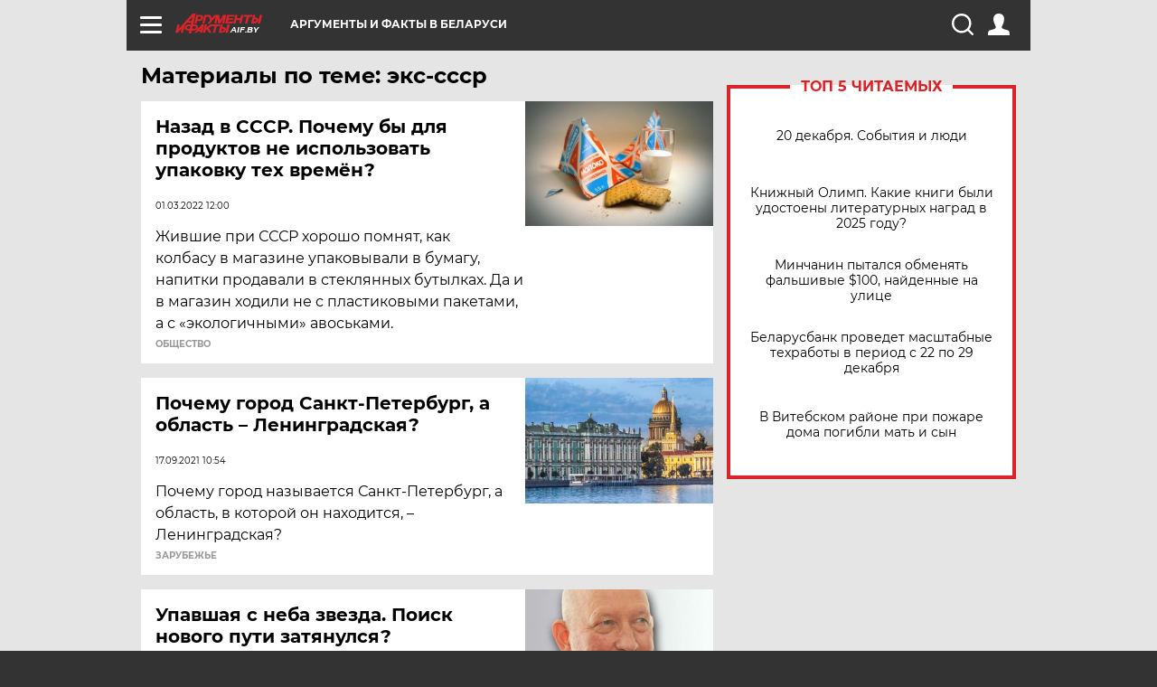

--- FILE ---
content_type: image/svg+xml
request_url: https://stat.aif.by/redesign2018/img/sharings/tw.svg
body_size: 1069
content:
<svg width="18" height="14" viewBox="0 0 18 14" fill="none" xmlns="http://www.w3.org/2000/svg">
<path d="M17.0095 1.63323C16.3837 1.9102 15.7111 2.09761 15.0053 2.18194C15.7256 1.75067 16.2791 1.06834 16.5396 0.254582C15.8654 0.653976 15.1185 0.943724 14.3237 1.09998C13.6872 0.422881 12.78 -5.94201e-08 11.7764 -5.94201e-08C9.84914 -5.94201e-08 8.28671 1.55961 8.28671 3.48332C8.28671 3.7564 8.31755 4.02217 8.37705 4.27688C5.47676 4.13194 2.9054 2.74502 1.18425 0.637548C0.883859 1.15194 0.711722 1.7503 0.711722 2.3887C0.711722 3.59723 1.32787 4.66362 2.26415 5.28814C1.69214 5.27001 1.15402 5.11351 0.683566 4.85236C0.683322 4.86696 0.683313 4.88169 0.683313 4.89629C0.683313 6.58392 1.88622 7.9919 3.48254 8.31183C3.1897 8.39142 2.88127 8.43401 2.5632 8.43401C2.33839 8.43401 2.11968 8.41223 1.90658 8.37158C2.35071 9.75535 3.63944 10.7626 5.1665 10.7905C3.97238 11.7251 2.46749 12.2819 0.832652 12.2819C0.550792 12.2819 0.273082 12.2653 -3.57164e-07 12.233C1.54438 13.2218 3.37879 13.7983 5.34937 13.7983C11.7682 13.7983 15.2784 8.49023 15.2784 3.8871C15.2784 3.7362 15.2749 3.58603 15.2682 3.43659C15.95 2.94532 16.5416 2.33187 17.0095 1.63323Z" fill="white"/>
</svg>


--- FILE ---
content_type: image/svg+xml
request_url: https://stat.aif.by/redesign2018/img/sharings/fb.svg
body_size: 322
content:
<svg width="10" height="19" viewBox="0 0 10 19" fill="none" xmlns="http://www.w3.org/2000/svg">
<path d="M6.33527 18.7608V10.2032H9.21288L9.64383 6.86807H6.33527V4.73882C6.33527 3.77319 6.60384 3.11508 7.99095 3.11508L9.76038 3.11423V0.131186C9.45438 0.0907842 8.40411 1.30724e-06 7.18231 1.30724e-06C4.63143 1.30724e-06 2.88504 1.55413 2.88504 4.40855V6.86807H1.84534e-06V10.2032H2.88504V18.7608H6.33527Z" fill="white"/>
</svg>
